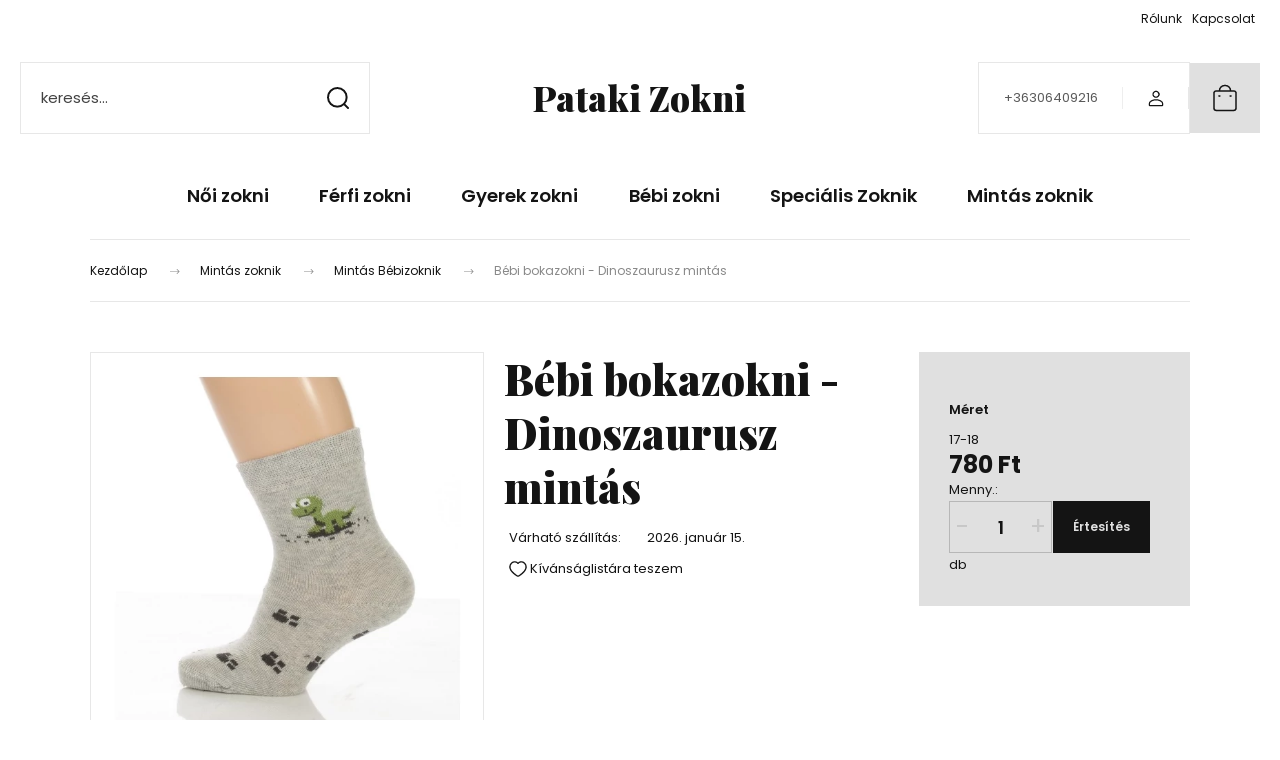

--- FILE ---
content_type: text/css; charset=utf-8
request_url: https://patakizokni.cdn.shoprenter.hu/catalog/view/theme/budapest_global/minified/template/assets/base.css?v=1750323653.1768397964.patakizokni
body_size: 11839
content:
/*!
 * Bootstrap Reboot v5.3.1 (https://getbootstrap.com/)
 * Copyright 2011-2023 The Bootstrap Authors
 * Licensed under MIT (https://github.com/twbs/bootstrap/blob/main/LICENSE)
 */:root{--bs-primary:var(--global-color);--border-color-on-body:rgba(var(--rgb-text-on-body-bg), 0.1);--bs-secondary:#91a4b6;--bs-success:#198754;--bs-warning:#ffc107;--bs-danger:#dc3545;--bs-info:#d1ecf1;--bs-primary-rgb:13,110,253;--bs-secondary-rgb:108,117,125;--bs-success-rgb:25,135,84;--bs-info-rgb:13,202,240;--bs-warning-rgb:255,193,7;--bs-danger-rgb:220,53,69;--bs-light-rgb:248,249,250;--bs-dark-rgb:33,37,41;--bs-white-rgb:255,255,255;--bs-black-rgb:0,0,0;--bs-font-monospace:SFMono-Regular,Menlo,Monaco,Consolas,"Liberation Mono","Courier New",monospace;--bs-body-text-align:left;--bs-body-font-size:0.8125rem;--bs-body-font-weight:400;--bs-body-line-height:1.8;--bs-body-color:var(--text-on-body-bg);--bs-body-color-rgb:var(--rgb-text-on-body-bg);--bs-secondary-bg:#e9ecef;--bs-secondary-bg-rgb:233,236,239;--bs-tertiary-bg:#f8f9fa;--bs-tertiary-bg-rgb:248,249,250;--bs-heading-color:inherit;--bs-link-decoration:underline;--bs-link-hover-color:rgba(var(--rgb-text-on-body-bg), 0.5);--bs-code-color:#d63384;--bs-highlight-bg:#fff3cd;--bs-border-width:1px;--bs-border-style:solid;--bs-border-color:var(--border-color-on-body);--bs-border-color-translucent:rgba(0, 0, 0, 0.175);--bs-form-valid-color:#198754;--bs-form-valid-border-color:#198754;--bs-form-invalid-color:#A84747;--bs-form-invalid-border-color:#dc3545;--float-label-height:56px;--input-feedback-size:32px;--float-label-addon-size:100px;--sr-text-color:#fff;--sr-text-hover-color:rgba(255, 255, 255, 0.9);--sr-transition:all 0.2s ease-in-out;--sr-bg-grey:#F1F1F4;--gutter:20px;--spacer:10px;--text-muted:rgba(var(--rgb-text-on-body-bg), 0.5);--secondary-font-family:'Playfair Display',serif;--bs-breakpoint-xs:0;--bs-breakpoint-sm:576px;--bs-breakpoint-md:768px;--bs-breakpoint-lg:992px;--bs-breakpoint-xl:1200px;--bs-breakpoint-xxl:1400px}@media (prefers-reduced-motion:no-preference){:root{scroll-behavior:smooth}}body{font-family:Poppins,sans-serif;margin:0;font-size:var(--bs-body-font-size);font-weight:var(--bs-body-font-weight);line-height:var(--bs-body-line-height);color:var(--text-on-body-bg);text-align:var(--bs-body-text-align);background-color:var(--bs-body-bg);-webkit-text-size-adjust:100%;-webkit-tap-highlight-color:transparent;position:relative}hr{margin:1rem 0;color:inherit;border:0;border-top:var(--bs-border-width) solid;opacity:.25}h1,h2:not(.product-parameter__featured-title),h3,h4,h5,h6{margin-top:0;margin-bottom:.5rem;font-weight:600;line-height:1.3;font-family:var(--secondary-font-family)}.h2,h2{font-size:clamp( 1.5625rem, calc(1rem + 2vw), 2.5rem)}.h3,h3{font-size:clamp( 1.5625rem, calc(1.3rem + .9333333333333335vw), 2rem)}.h4,h4{font-size:clamp( 1.125rem, calc(.8625rem + .9333333333333335vw), 1.5625rem)}.h5,h5{font-size:clamp( 1.125rem, calc(.975rem + .5333333333333333vw), 1.375rem)}.h6,h6{font-size:clamp( 1.125rem, calc(1.05rem + .26666666666666666vw), 1.25rem)}p{margin-top:0;margin-bottom:1rem}ol,ul{padding-left:2rem}.list-unstyled{padding:0;margin:0;list-style:none}.list-unstyled li{margin-left:0;list-style:none}dl,ol,ul{margin-top:0;margin-bottom:1rem}ol ol,ol ul,ul ol,ul ul{margin-bottom:0}dt{font-weight:700}dd{margin-bottom:.5rem;margin-left:0}blockquote{margin:0 0 1rem}b,strong{font-weight:bolder}small{font-size:.75rem}sub,sup{position:relative;font-size:.75em;line-height:0;vertical-align:baseline}sub{bottom:-.25em}sup{top:-.5em}a{text-decoration-thickness:1px;text-decoration-color:rgba(0,0,0,0);text-decoration-line:underline;color:var(--text-on-body-bg);text-decoration:underline 1px rgba(0,0,0,0);transition:text-decoration-color .4s;text-underline-offset:4px}a:not(.modules-all-link,.nav-link,.badgeitem,.social-link,.variable-link,.js-scroll-productreview,.splide__link):hover{text-decoration-color:var(--text-on-body-bg);text-decoration:underline 1px var(--text-on-body-bg)}a:not([href]):not([class]),a:not([href]):not([class]):hover{color:inherit;text-decoration:none}a:not([class]){text-decoration:underline}a:not([class]):hover{opacity:.8}figure{margin:0 0 1rem}img,svg{vertical-align:middle}table{caption-side:bottom;border-collapse:collapse}caption{padding-top:.5rem;padding-bottom:.5rem;text-align:left}th{text-align:inherit;text-align:-webkit-match-parent}tbody,td,tfoot,th,thead,tr{border-color:inherit;border-style:solid;border-width:0}label{display:inline-block}button{border-radius:0}button:focus:not(:focus-visible){outline:0}button,input,optgroup,select,textarea{margin:0;font-family:inherit;font-size:inherit;line-height:inherit}button,select{text-transform:none}[role=button]{cursor:pointer}select{word-wrap:normal}select:disabled{opacity:1}[list]:not([type=date]):not([type=datetime-local]):not([type=month]):not([type=week]):not([type=time])::-webkit-calendar-picker-indicator{display:none!important}[type=button],[type=reset],[type=submit],button{-webkit-appearance:button}[type=button]:not(:disabled),[type=reset]:not(:disabled),[type=submit]:not(:disabled),button:not(:disabled){cursor:pointer}::-moz-focus-inner{padding:0;border-style:none}textarea{resize:vertical}fieldset{min-width:0;padding:0;margin:0;border:0}legend{float:left;width:100%;padding:0;margin-bottom:.5rem;font-size:calc(1.275rem + .3vw);line-height:inherit}@media (min-width:1200px){legend{font-size:1.5rem}}legend+*{clear:left}iframe{border:0}summary{display:list-item;cursor:pointer}progress{vertical-align:baseline}[hidden]{display:none!important}.w-100{width:100%}.h-100{height:100%}.container,.container-fluid,.container-lg,.container-md,.container-sm,.container-wide,.container-xl,.container-xxl,.sr-container{--bs-gutter-x:1.5rem;--bs-gutter-y:0;width:100%;padding-right:var(--gutter);padding-left:var(--gutter);margin-right:auto;margin-left:auto}@media (min-width:576px){.container,.container-sm,.sr-container{max-width:540px}}@media (min-width:768px){.container,.container-md,.container-sm{max-width:720px}.container-small{max-width:620px}}@media (min-width:992px){.container,.container-lg,.container-md,.container-sm{max-width:960px}}@media (min-width:1200px){.container,.container-lg,.container-md,.container-sm,.container-xl{max-width:1140px}}@media (min-width:1400px){.container,.container-lg,.container-md,.container-sm,.container-xl,.container-xxl{max-width:calc(1300px + var(--gutter) * 2)}.container-wide{max-width:1800px}}.row{display:flex;flex-wrap:wrap;margin-top:0;margin-right:calc(-.5 * var(--gutter));margin-left:calc(-.5 * var(--gutter))}.row>*{box-sizing:border-box;flex-shrink:0;width:100%;max-width:100%;padding-right:calc(var(--gutter) * .5);padding-left:calc(var(--gutter) * .5);margin-top:0}.col{flex:1 0 0%}.col-auto{flex:0 0 auto;width:auto}.col-1{flex:0 0 auto;width:8.33333333%}.col-2{flex:0 0 auto;width:16.66666667%}.col-3{flex:0 0 auto;width:25%}.col-4{flex:0 0 auto;width:33.33333333%}.col-5{flex:0 0 auto;width:41.66666667%}.col-6{flex:0 0 auto;width:50%}.col-7{flex:0 0 auto;width:58.33333333%}.col-8{flex:0 0 auto;width:66.66666667%}.col-9{flex:0 0 auto;width:75%}.col-10{flex:0 0 auto;width:83.33333333%}.col-11{flex:0 0 auto;width:91.66666667%}.col-12{flex:0 0 auto;width:100%}@media (min-width:576px){.col-sm{flex:1 0 0%}.col-sm-auto{flex:0 0 auto;width:auto}.col-sm-1{flex:0 0 auto;width:8.33333333%}.col-sm-2{flex:0 0 auto;width:16.66666667%}.col-sm-3{flex:0 0 auto;width:25%}.col-sm-4{flex:0 0 auto;width:33.33333333%}.col-sm-5{flex:0 0 auto;width:41.66666667%}.col-sm-6{flex:0 0 auto;width:50%}.col-sm-7{flex:0 0 auto;width:58.33333333%}.col-sm-8{flex:0 0 auto;width:66.66666667%}.col-sm-9{flex:0 0 auto;width:75%}.col-sm-10{flex:0 0 auto;width:83.33333333%}.col-sm-11{flex:0 0 auto;width:91.66666667%}.col-sm-12{flex:0 0 auto;width:100%}}@media (min-width:768px){.col-md{flex:1 0 0%}.col-md-auto{flex:0 0 auto;width:auto}.col-md-1{flex:0 0 auto;width:8.33333333%}.col-md-2{flex:0 0 auto;width:16.66666667%}.col-md-3{flex:0 0 auto;width:25%}.col-md-4{flex:0 0 auto;width:33.33333333%}.col-md-5{flex:0 0 auto;width:41.66666667%}.col-md-6{flex:0 0 auto;width:50%}.col-md-7{flex:0 0 auto;width:58.33333333%}.col-md-8{flex:0 0 auto;width:66.66666667%}.col-md-9{flex:0 0 auto;width:75%}.col-md-10{flex:0 0 auto;width:83.33333333%}.col-md-11{flex:0 0 auto;width:91.66666667%}.col-md-12{flex:0 0 auto;width:100%}}@media (min-width:992px){.col-lg{flex:1 0 0%}.col-lg-auto{flex:0 0 auto;width:auto}.col-lg-1{flex:0 0 auto;width:8.33333333%}.col-lg-2{flex:0 0 auto;width:16.66666667%}.col-lg-3{flex:0 0 auto;width:25%}.col-lg-4{flex:0 0 auto;width:33.33333333%}.col-lg-5{flex:0 0 auto;width:41.66666667%}.col-lg-6{flex:0 0 auto;width:50%}.col-lg-7{flex:0 0 auto;width:58.33333333%}.col-lg-8{flex:0 0 auto;width:66.66666667%}.col-lg-9{flex:0 0 auto;width:75%}.col-lg-10{flex:0 0 auto;width:83.33333333%}.col-lg-11{flex:0 0 auto;width:91.66666667%}.col-lg-12{flex:0 0 auto;width:100%}}@media (min-width:1200px){.col-xl{flex:1 0 0%}.col-xl-auto{flex:0 0 auto;width:auto}.col-xl-1{flex:0 0 auto;width:8.33333333%}.col-xl-2{flex:0 0 auto;width:16.66666667%}.col-xl-3{flex:0 0 auto;width:25%}.col-xl-4{flex:0 0 auto;width:33.33333333%}.col-xl-5{flex:0 0 auto;width:41.66666667%}.col-xl-6{flex:0 0 auto;width:50%}.col-xl-7{flex:0 0 auto;width:58.33333333%}.col-xl-8{flex:0 0 auto;width:66.66666667%}.col-xl-9{flex:0 0 auto;width:75%}.col-xl-10{flex:0 0 auto;width:83.33333333%}.col-xl-11{flex:0 0 auto;width:91.66666667%}.col-xl-12{flex:0 0 auto;width:100%}}@media (min-width:1400px){.col-xxl{flex:1 0 0%}.col-xxl-auto{flex:0 0 auto;width:auto}.col-xxl-1{flex:0 0 auto;width:8.33333333%}.col-xxl-2{flex:0 0 auto;width:16.66666667%}.col-xxl-3{flex:0 0 auto;width:25%}.col-xxl-4{flex:0 0 auto;width:33.33333333%}.col-xxl-5{flex:0 0 auto;width:41.66666667%}.col-xxl-6{flex:0 0 auto;width:50%}.col-xxl-7{flex:0 0 auto;width:58.33333333%}.col-xxl-8{flex:0 0 auto;width:66.66666667%}.col-xxl-9{flex:0 0 auto;width:75%}.col-xxl-10{flex:0 0 auto;width:83.33333333%}.col-xxl-11{flex:0 0 auto;width:91.66666667%}.col-xxl-12{flex:0 0 auto;width:100%}}.d-inline{display:inline!important}.d-inline-block{display:inline-block!important}.d-block{display:block!important}.d-grid{display:grid!important}.d-inline-grid{display:inline-grid!important}.d-table{display:table!important}.d-flex{display:flex!important}.d-flex-center{display:flex!important;align-items:center!important;justify-content:center!important}.d-inline-flex{display:inline-flex!important}.d-none{display:none!important}.flex-row{flex-direction:row!important}.flex-column{flex-direction:column!important}.flex-wrap{flex-wrap:wrap!important}.flex-nowrap{flex-wrap:nowrap!important}.justify-content-start{justify-content:flex-start!important}.justify-content-end{justify-content:flex-end!important}.justify-content-center{justify-content:center!important}.justify-content-between{justify-content:space-between!important}.align-items-start{align-items:flex-start!important}.align-items-end{align-items:flex-end!important}.align-items-center{align-items:center!important}.align-self-start{align-self:flex-start!important}.align-self-end{align-self:flex-end!important}.align-self-center{align-self:center!important}@media (min-width:576px){.d-sm-inline{display:inline!important}.d-sm-inline-block{display:inline-block!important}.d-sm-block{display:block!important}.d-sm-grid{display:grid!important}.d-sm-inline-grid{display:inline-grid!important}.d-sm-table{display:table!important}.d-sm-table-row{display:table-row!important}.d-sm-table-cell{display:table-cell!important}.d-sm-flex{display:flex!important}.d-sm-inline-flex{display:inline-flex!important}.d-sm-none{display:none!important}.flex-sm-row{flex-direction:row!important}.flex-sm-column{flex-direction:column!important}.flex-sm-wrap{flex-wrap:wrap!important}.flex-sm-nowrap{flex-wrap:nowrap!important}.justify-content-sm-start{justify-content:flex-start!important}.justify-content-sm-end{justify-content:flex-end!important}.justify-content-sm-center{justify-content:center!important}.justify-content-sm-between{justify-content:space-between!important}.align-items-sm-start{align-items:flex-start!important}.align-items-sm-end{align-items:flex-end!important}.align-items-sm-center{align-items:center!important}.align-self-sm-start{align-self:flex-start!important}.align-self-sm-end{align-self:flex-end!important}.align-self-sm-center{align-self:center!important}}@media (min-width:768px){.d-md-inline{display:inline!important}.d-md-inline-block{display:inline-block!important}.d-md-block{display:block!important}.d-md-grid{display:grid!important}.d-md-inline-grid{display:inline-grid!important}.d-md-table{display:table!important}.d-md-table-row{display:table-row!important}.d-md-table-cell{display:table-cell!important}.d-md-flex{display:flex!important}.d-md-inline-flex{display:inline-flex!important}.d-md-none{display:none!important}.flex-md-row{flex-direction:row!important}.flex-md-column{flex-direction:column!important}.flex-md-wrap{flex-wrap:wrap!important}.flex-md-nowrap{flex-wrap:nowrap!important}.justify-content-md-start{justify-content:flex-start!important}.justify-content-md-end{justify-content:flex-end!important}.justify-content-md-center{justify-content:center!important}.justify-content-md-between{justify-content:space-between!important}.align-items-md-start{align-items:flex-start!important}.align-items-md-end{align-items:flex-end!important}.align-items-md-center{align-items:center!important}.align-self-md-start{align-self:flex-start!important}.align-self-md-end{align-self:flex-end!important}.align-self-md-center{align-self:center!important}}@media (min-width:992px){.d-lg-inline{display:inline!important}.d-lg-inline-block{display:inline-block!important}.d-lg-block{display:block!important}.d-lg-grid{display:grid!important}.d-lg-inline-grid{display:inline-grid!important}.d-lg-table{display:table!important}.d-lg-table-row{display:table-row!important}.d-lg-table-cell{display:table-cell!important}.d-lg-flex{display:flex!important}.d-lg-inline-flex{display:inline-flex!important}.d-lg-none{display:none!important}.flex-lg-row{flex-direction:row!important}.flex-lg-column{flex-direction:column!important}.flex-lg-wrap{flex-wrap:wrap!important}.flex-lg-nowrap{flex-wrap:nowrap!important}.justify-content-lg-start{justify-content:flex-start!important}.justify-content-lg-end{justify-content:flex-end!important}.justify-content-lg-center{justify-content:center!important}.justify-content-lg-between{justify-content:space-between!important}.align-items-lg-start{align-items:flex-start!important}.align-items-lg-end{align-items:flex-end!important}.align-items-lg-center{align-items:center!important}.align-self-lg-start{align-self:flex-start!important}.align-self-lg-end{align-self:flex-end!important}.align-self-lg-center{align-self:center!important}}@media (min-width:1200px){.d-xl-inline{display:inline!important}.d-xl-inline-block{display:inline-block!important}.d-xl-block{display:block!important}.d-xl-grid{display:grid!important}.d-xl-inline-grid{display:inline-grid!important}.d-xl-table{display:table!important}.d-xl-table-row{display:table-row!important}.d-xl-table-cell{display:table-cell!important}.d-xl-flex{display:flex!important}.d-xl-inline-flex{display:inline-flex!important}.d-xl-none{display:none!important}.flex-xl-row{flex-direction:row!important}.flex-xl-column{flex-direction:column!important}.flex-xl-wrap{flex-wrap:wrap!important}.flex-xl-nowrap{flex-wrap:nowrap!important}.justify-content-xl-start{justify-content:flex-start!important}.justify-content-xl-end{justify-content:flex-end!important}.justify-content-xl-center{justify-content:center!important}.justify-content-xl-between{justify-content:space-between!important}.align-items-xl-start{align-items:flex-start!important}.align-items-xl-end{align-items:flex-end!important}.align-items-xl-center{align-items:center!important}.align-self-xl-start{align-self:flex-start!important}.align-self-xl-end{align-self:flex-end!important}.align-self-xl-center{align-self:center!important}}@media (min-width:1400px){.d-xxl-inline{display:inline!important}.d-xxl-inline-block{display:inline-block!important}.d-xxl-block{display:block!important}.d-xxl-grid{display:grid!important}.d-xxl-inline-grid{display:inline-grid!important}.d-xxl-table{display:table!important}.d-xxl-table-row{display:table-row!important}.d-xxl-table-cell{display:table-cell!important}.d-xxl-flex{display:flex!important}.d-xxl-inline-flex{display:inline-flex!important}.d-xxl-none{display:none!important}.flex-xxl-row{flex-direction:row!important}.flex-xxl-column{flex-direction:column!important}.flex-xxl-wrap{flex-wrap:wrap!important}.flex-xxl-nowrap{flex-wrap:nowrap!important}.justify-content-xxl-start{justify-content:flex-start!important}.justify-content-xxl-end{justify-content:flex-end!important}.justify-content-xxl-center{justify-content:center!important}.justify-content-xxl-between{justify-content:space-between!important}.align-items-xxl-start{align-items:flex-start!important}.align-items-xxl-end{align-items:flex-end!important}.align-items-xxl-center{align-items:center!important}.align-self-xxl-start{align-self:flex-start!important}.align-self-xxl-end{align-self:flex-end!important}.align-self-xxl-center{align-self:center!important}}table{--bs-table-color-type:initial;--bs-table-bg-type:initial;--bs-table-color-state:initial;--bs-table-bg-state:initial;--bs-table-color:var(--bs-body-color);--bs-table-bg:var(--bs-body-bg);--bs-table-border-color:var(--bs-border-color);--bs-table-accent-bg:transparent;--bs-table-striped-color:var(--bs-body-color);--bs-table-striped-bg:rgba(0, 0, 0, 0.05);--bs-table-active-color:var(--bs-body-color);--bs-table-active-bg:rgba(0, 0, 0, 0.1);--bs-table-hover-color:var(--bs-body-color);--bs-table-hover-bg:rgba(0, 0, 0, 0.075);width:100%;margin-bottom:1rem;vertical-align:top;border-color:var(--bs-table-border-color)}.table>:not(caption)>*>*{padding:.3rem;box-shadow:inset 0 0 0 9999px var(--bs-table-bg-state,var(--bs-table-bg-type,var(--bs-table-accent-bg)))}.table>tbody{vertical-align:inherit}.table>thead{vertical-align:bottom}.table-group-divider{border-top:calc(var(--bs-border-width) * 2) solid currentcolor}.caption-top{caption-side:top}.table-sm>:not(caption)>*>*{padding:.25rem .25rem}.table-bordered>:not(caption)>*{border-width:var(--bs-border-width) 0}.table-bordered>:not(caption)>*>*{border-width:0 var(--bs-border-width)}.table-borderless>:not(caption)>*>*{border-bottom-width:0}.table-borderless>:not(:first-child){border-top-width:0}.table-striped>tbody>tr:nth-of-type(odd)>*{--bs-table-color-type:var(--bs-table-striped-color);--bs-table-bg-type:var(--bs-table-striped-bg)}.table-striped-columns>:not(caption)>tr>:nth-child(2n){--bs-table-color-type:var(--bs-table-striped-color);--bs-table-bg-type:var(--bs-table-striped-bg)}.table-active{--bs-table-color-state:var(--bs-table-active-color);--bs-table-bg-state:var(--bs-table-active-bg)}.table-hover>tbody>tr:hover>*{--bs-table-color-state:var(--bs-table-hover-color);--bs-table-bg-state:var(--bs-table-hover-bg)}.table-responsive{overflow-x:auto;-webkit-overflow-scrolling:touch}@media (max-width:575.98px){.table-responsive-sm{overflow-x:auto;-webkit-overflow-scrolling:touch}}@media (max-width:767.98px){.table-responsive-md{overflow-x:auto;-webkit-overflow-scrolling:touch}}@media (max-width:991.98px){.table-responsive-lg{overflow-x:auto;-webkit-overflow-scrolling:touch}}@media (max-width:1199.98px){.table-responsive-xl{overflow-x:auto;-webkit-overflow-scrolling:touch}}@media (max-width:1399.98px){.table-responsive-xxl{overflow-x:auto;-webkit-overflow-scrolling:touch}}.form-label{margin-bottom:.5rem;line-height:1}.col-form-label{padding-top:calc(.375rem + var(--bs-border-width));padding-bottom:calc(.375rem + var(--bs-border-width));margin-bottom:0;font-size:inherit;line-height:1.5}.col-form-label-lg{padding-top:calc(.5rem + var(--bs-border-width));padding-bottom:calc(.5rem + var(--bs-border-width));font-size:1.25rem}.col-form-label-sm{padding-top:calc(.25rem + var(--bs-border-width));padding-bottom:calc(.25rem + var(--bs-border-width));font-size:.875rem}.form-text{margin-top:.25rem;font-size:.875em}.form-control{display:block;width:100%;padding:.375rem .75rem;font-size:.8125rem;line-height:1.5;color:var(--context-color,var(--text-on-body-bg));-webkit-appearance:none;-moz-appearance:none;appearance:none;background-color:var(--inputs-bg,transparent);background-clip:padding-box;border:var(--bs-border-width) solid var(--context-color,var(--bs-border-color));border-radius:var(--corner_10);transition:border-color .15s ease-in-out,box-shadow .15s ease-in-out}@media (prefers-reduced-motion:reduce){.form-control{transition:none}}.form-control[type=file]{overflow:hidden}.form-control[type=file]:not(:disabled):not([readonly]){cursor:pointer}.form-control:focus-visible{color:var(--context-color,var(--text-on-body-bg));outline:0;opacity:.9;background-color:var(--border-color-on-body)}.form-control::-moz-placeholder{color:var(--context-color,var(--text-on-body-bg));opacity:.8}.form-control::placeholder{color:var(--context-color,var(--text-on-body-bg));opacity:.8}.form-control:disabled{background-color:var(--bs-secondary-bg);opacity:1}.form-control-sm{min-height:calc(1.5em + .5rem + calc(var(--bs-border-width) * 2));padding:.25rem .5rem;font-size:.875rem}.form-control-lg{min-height:calc(1.5em + 1rem + calc(var(--bs-border-width) * 2));padding:.5rem 1rem;font-size:1.25rem}textarea.form-control{min-height:calc(1.5em + .75rem + calc(var(--bs-border-width) * 2))}textarea.form-control-sm{min-height:calc(1.5em + .5rem + calc(var(--bs-border-width) * 2))}textarea.form-control-lg{min-height:calc(1.5em + 1rem + calc(var(--bs-border-width) * 2))}.form-control-color{width:3rem;height:calc(1.5em + .75rem + calc(var(--bs-border-width) * 2));padding:.375rem}.form-control-color:not(:disabled):not([readonly]){cursor:pointer}.form-control-color::-moz-color-swatch{border:0!important}.form-control-color::-webkit-color-swatch{border:0!important}.form-control-color.form-control-sm{height:calc(1.5em + .5rem + calc(var(--bs-border-width) * 2))}.form-control-color.form-control-lg{height:calc(1.5em + 1rem + calc(var(--bs-border-width) * 2))}.form-select,.input-select{--bs-form-select-bg-img:var(--local-select-bg-img, var(--select-arrow-on-body-bg));display:block;width:100%;padding:.375rem 1.5rem .375rem .75rem;font-size:.8125rem;color:var(--context-color,var(--text-on-body-bg));-webkit-appearance:none;-moz-appearance:none;appearance:none;background-color:var(--inputs-bg,var(--bs-body-bg));background-image:var(--bs-form-select-bg-img);background-repeat:no-repeat;background-position:right .25rem center;background-size:16px 12px;border:var(--bs-border-width) solid var(--context-color,var(--bs-border-color));border-radius:var(--corner_10);transition:border-color .15s ease-in-out,box-shadow .15s ease-in-out}.form-select option,.input-select option{background-color:var(--inputs-bg,var(--bs-body-bg))}@media (prefers-reduced-motion:reduce){.form-select{transition:none}}.form-select:focus-visible{outline:0;opacity:.9;background-color:var(--border-color-on-body)}.form-select[multiple],.form-select[size]:not([size="1"]){padding-right:.75rem;background-image:none}.form-select:disabled{background-color:var(--bs-secondary-bg)}.form-select:-moz-focusring{color:transparent;text-shadow:0 0 0 var(--bs-body-color)}.form-select-sm{padding-top:.25rem;padding-bottom:.25rem;padding-left:.5rem;font-size:.875rem}.form-select-lg{padding-top:.5rem;padding-bottom:.5rem;padding-left:1.25rem;font-size:1.25rem}.form-check{display:block;min-height:1.5rem;padding-left:2rem;margin-bottom:.125rem}.form-check .form-check-input{float:left;margin-left:-2rem}.form-check-reverse{padding-right:1.5em;padding-left:0;text-align:right}.form-check-reverse .form-check-input{float:right;margin-right:-1.5em;margin-left:0}.form-check-input{--bs-form-check-bg:var(--bs-body-bg);width:1.25rem;min-width:1.25rem;height:1.25rem;margin-top:.25em;vertical-align:top;-webkit-appearance:none;-moz-appearance:none;appearance:none;background-color:transparent;background-image:var(--bs-form-check-bg-image);background-repeat:no-repeat;background-position:center;background-size:contain;border:var(--bs-border-width) solid var(--context-color,var(--bs-border-color));-webkit-print-color-adjust:exact;color-adjust:exact;print-color-adjust:exact}.form-check-input[type=checkbox]{border-radius:calc(var(--corner_10)/ 2)}.form-check-input[type=radio]{border-radius:50%}.form-check-input:active{filter:brightness(90%)}.form-check-input:focus-visible{outline:0;background-color:var(--border-color-on-body)}.form-check-input:checked{border-color:var(--context-color,var(--bs-border-color))}.form-check-input:checked[type=checkbox]{--bs-form-check-bg-image:var(--tick-on-body-bg)}.form-check-input:checked[type=radio]{--bs-form-check-bg-image:var(--radio-on-body-bg)}.form-check-input[type=checkbox]:indeterminate{background-color:#0d6efd;border-color:#0d6efd;--bs-form-check-bg-image:url("data:image/svg+xml,%3csvg xmlns='http://www.w3.org/2000/svg' viewBox='0 0 20 20'%3e%3cpath fill='none' stroke='%23fff' stroke-linecap='round' stroke-linejoin='round' stroke-width='3' d='M6 10h8'/%3e%3c/svg%3e")}.form-check-input:disabled{pointer-events:none;filter:none;opacity:.5}.form-check-input:disabled~.form-check-label,.form-check-input[disabled]~.form-check-label{cursor:default;opacity:.5}.form-check-inline{display:inline-block;margin-right:1rem}.btn-check{position:absolute;clip:rect(0,0,0,0);pointer-events:none}.btn-check:disabled+.btn,.btn-check[disabled]+.btn{pointer-events:none;filter:none;opacity:.65}.form-floating{position:relative}.form-floating>.form-control,.form-floating>.form-control-plaintext,.form-floating>.form-select{height:calc(3.5rem + calc(var(--bs-border-width) * 2));min-height:calc(3.5rem + calc(var(--bs-border-width) * 2));line-height:1.25}.form-floating>label{position:absolute;top:0;left:0;z-index:2;height:100%;padding:1rem .75rem;overflow:hidden;text-align:start;text-overflow:ellipsis;white-space:nowrap;pointer-events:none;border:var(--bs-border-width) solid transparent;transform-origin:0 0;transition:opacity .1s ease-in-out,transform .1s ease-in-out}@media (prefers-reduced-motion:reduce){.form-floating>label{transition:none}}.form-floating>.form-control,.form-floating>.form-control-plaintext{padding:1rem .75rem}.form-floating>.form-control-plaintext::-moz-placeholder,.form-floating>.form-control::-moz-placeholder{color:transparent}.form-floating>.form-control-plaintext::placeholder,.form-floating>.form-control::placeholder{color:transparent}.form-floating>.form-control-plaintext:not(:-moz-placeholder-shown),.form-floating>.form-control:not(:-moz-placeholder-shown){padding-top:1.625rem;padding-bottom:.625rem}.form-floating>.form-control-plaintext:focus,.form-floating>.form-control-plaintext:not(:placeholder-shown),.form-floating>.form-control:focus,.form-floating>.form-control:not(:placeholder-shown){padding-top:1.625rem;padding-bottom:.625rem}.form-floating>.form-control-plaintext:-webkit-autofill,.form-floating>.form-control:-webkit-autofill{padding-top:1.625rem;padding-bottom:.625rem}.form-floating>.form-select{padding-top:1.625rem;padding-bottom:.625rem}.form-floating>.form-control:not(:-moz-placeholder-shown)~label{color:rgba(var(--bs-body-color-rgb),.65);transform:scale(.85) translateY(-.5rem) translateX(.15rem)}.form-floating>.form-control-plaintext~label,.form-floating>.form-control:focus~label,.form-floating>.form-control:not(:placeholder-shown)~label,.form-floating>.form-select~label{color:rgba(var(--bs-body-color-rgb),.65);transform:scale(.85) translateY(-.5rem) translateX(.15rem)}.form-floating>.form-control:not(:-moz-placeholder-shown)~label::after{position:absolute;inset:1rem 0.375rem;z-index:-1;height:1.5em;content:"";background-color:var(--bs-body-bg)}.form-floating>.form-control-plaintext~label::after,.form-floating>.form-control:focus~label::after,.form-floating>.form-control:not(:placeholder-shown)~label::after,.form-floating>.form-select~label::after{position:absolute;inset:1rem 0.375rem;z-index:-1;height:1.5em;content:"";background-color:var(--bs-body-bg)}.form-floating>.form-control:-webkit-autofill~label{color:rgba(var(--bs-body-color-rgb),.65);transform:scale(.85) translateY(-.5rem) translateX(.15rem)}.form-floating>.form-control-plaintext~label{border-width:var(--bs-border-width) 0}.form-floating>.form-control:disabled~label,.form-floating>:disabled~label{color:#6c757d}.form-floating>.form-control:disabled~label::after,.form-floating>:disabled~label::after{background-color:var(--bs-secondary-bg)}.input-group{position:relative;display:flex;flex-wrap:wrap;align-items:stretch;width:100%}.input-group>.form-control,.input-group>.form-floating,.input-group>.form-select{position:relative;flex:1 1 auto;width:1%;min-width:0}.input-group>.form-control:focus,.input-group>.form-floating:focus-within,.input-group>.form-select:focus{z-index:5}.input-group .btn{position:relative}.search-module__input:focus~.search-button-append .btn{z-index:5}.input-group .btn:focus{z-index:5}.input-group-text{display:flex;align-items:center;padding:.375rem .75rem;font-size:1rem;font-weight:400;line-height:1.5;color:var(--bs-body-color);text-align:center;white-space:nowrap;background-color:var(--bs-tertiary-bg);border:var(--bs-border-width) solid var(--bs-border-color)}.input-group-lg>.btn,.input-group-lg>.form-control,.input-group-lg>.form-select,.input-group-lg>.input-group-text{padding:.5rem 1rem;font-size:1.25rem}.input-group-sm>.btn,.input-group-sm>.form-control,.input-group-sm>.form-select,.input-group-sm>.input-group-text{padding:.25rem .5rem;font-size:.875rem}.input-group-lg>.form-select,.input-group-sm>.form-select{padding-right:3rem}.input-group:not(.has-validation)>.dropdown-toggle:nth-last-child(n+3),.input-group:not(.has-validation)>.form-floating:not(:last-child)>.form-control,.input-group:not(.has-validation)>.form-floating:not(:last-child)>.form-select,.input-group:not(.has-validation)>:not(:last-child):not(.dropdown-toggle):not(.dropdown-menu):not(.form-floating):not(.search-module__input){border-top-right-radius:0;border-bottom-right-radius:0}.input-group.has-validation>.dropdown-toggle:nth-last-child(n+4),.input-group.has-validation>.form-floating:nth-last-child(n+3)>.form-control,.input-group.has-validation>.form-floating:nth-last-child(n+3)>.form-select,.input-group.has-validation>:nth-last-child(n+3):not(.dropdown-toggle):not(.dropdown-menu):not(.form-floating){border-top-right-radius:0;border-bottom-right-radius:0}.input-group>:not(:first-child):not(.dropdown-menu):not(.valid-tooltip):not(.valid-feedback):not(.invalid-feedback){margin-left:calc(var(--bs-border-width) * -1);border-top-left-radius:0;border-bottom-left-radius:0}.input-group>.form-floating:not(:first-child)>.form-control,.input-group>.form-floating:not(:first-child)>.form-select{border-top-left-radius:0;border-bottom-left-radius:0}.valid-feedback{display:none;width:100%;margin-top:.25rem;font-size:.875em;color:var(--bs-form-valid-color)}.valid-tooltip{position:absolute;top:100%;z-index:5;display:none;max-width:100%;padding:.25rem .5rem;margin-top:.1rem;font-size:.875rem;color:#fff;background-color:var(--bs-success)}.is-valid~.valid-feedback,.is-valid~.valid-tooltip,.was-validated :valid~.valid-feedback,.was-validated :valid~.valid-tooltip{display:block}.form-control.is-valid,.was-validated .form-control:valid{padding-right:calc(1.5em + .75rem);background-image:url("data:image/svg+xml,%3Csvg xmlns='http://www.w3.org/2000/svg' width='24' height='24' fill='none' viewBox='0 0 24 24'%3E%3Cpath fill='%23FDFDFD' d='M0 3a3 3 0 0 1 3-3h21v24H3a3 3 0 0 1-3-3V3Z'/%3E%3Cpath stroke='%23379E6D' stroke-linecap='round' stroke-linejoin='round' stroke-width='1.5' d='M12 5.23v0a6.77 6.77 0 0 1 6.771 6.771v0A6.77 6.77 0 0 1 12 18.773v0a6.77 6.77 0 0 1-6.771-6.771v0A6.77 6.77 0 0 1 12 5.23Z' clip-rule='evenodd'/%3E%3Cpath stroke='%23379E6D' stroke-linecap='round' stroke-linejoin='round' stroke-width='1.5' d='m14.818 10-4 4L9 12.182'/%3E%3C/svg%3E");background-repeat:no-repeat;background-position:right center;background-size:calc(.75em + .375rem) calc(.75em + .375rem)}.form-control.is-valid:focus,.was-validated .form-control:valid:focus{border-color:var(--bs-form-valid-border-color);box-shadow:0 0 0 .25rem rgba(var(--bs-success-rgb),.25)}.was-validated textarea.form-control:valid,textarea.form-control.is-valid{padding-right:calc(1.5em + .75rem);background-position:top calc(.375em + .1875rem) right calc(.375em + .1875rem)}.form-select.is-valid,.was-validated .form-select:valid{border-color:var(--bs-form-valid-border-color)}.form-select.is-valid:not([multiple]):not([size]),.form-select.is-valid:not([multiple])[size="1"],.was-validated .form-select:valid:not([multiple]):not([size]),.was-validated .form-select:valid:not([multiple])[size="1"]{--bs-form-select-bg-icon:url("data:image/svg+xml,%3csvg xmlns='http://www.w3.org/2000/svg' viewBox='0 0 8 8'%3e%3cpath fill='%23198754' d='M2.3 6.73.6 4.53c-.4-1.04.46-1.4 1.1-.8l1.1 1.4 3.4-3.8c.6-.63 1.6-.27 1.2.7l-4 4.6c-.43.5-.8.4-1.1.1z'/%3e%3c/svg%3e");padding-right:4.125rem;background-position:right .75rem center,center right 2.25rem;background-size:16px 12px,calc(.75em + .375rem) calc(.75em + .375rem)}.form-select.is-valid:focus,.was-validated .form-select:valid:focus{border-color:var(--bs-form-valid-border-color);box-shadow:0 0 0 .25rem rgba(var(--bs-success-rgb),.25)}.form-control-color.is-valid,.was-validated .form-control-color:valid{width:calc(3rem + calc(1.5em + .75rem))}.form-check-input.is-valid:checked,.was-validated .form-check-input:valid:checked{background-color:var(--bs-form-valid-color)}.form-check-input.is-valid:focus,.was-validated .form-check-input:valid:focus{box-shadow:0 0 0 .25rem rgba(var(--bs-success-rgb),.25)}.form-check-inline .form-check-input~.valid-feedback{margin-left:.5em}.input-group>.form-control:not(:focus).is-valid,.input-group>.form-floating:not(:focus-within).is-valid,.input-group>.form-select:not(:focus).is-valid,.was-validated .input-group>.form-control:not(:focus):valid,.was-validated .input-group>.form-floating:not(:focus-within):valid,.was-validated .input-group>.form-select:not(:focus):valid{z-index:3}.error-list,span.required,span.required-mark{width:100%;margin-top:.25rem;font-size:.875em;color:var(--bs-form-invalid-color)}.invalid-feedback{display:none}.invalid-feedback{display:none;width:fit-content;margin-top:.25rem;font-size:.75rem;color:var(--bs-form-invalid-color);padding:0 .5rem;border-radius:.1875rem;background-color:#fff;line-height:150%}.is-invalid~.invalid-feedback,.was-validated :invalid~.invalid-feedback{display:block}.form-control.is-invalid,.was-validated .form-control:invalid{padding-right:calc(1.5em + .75rem);background-image:url("data:image/svg+xml,%3Csvg width='24' height='24' viewBox='0 0 24 24' fill='none' xmlns='http://www.w3.org/2000/svg'%3E%3Cpath d='M0 3C0 1.34315 1.34315 0 3 0H24V24H3C1.34315 24 0 22.6569 0 21V3Z' fill='%23FDFDFD'/%3E%3Cpath fill-rule='evenodd' clip-rule='evenodd' d='M12 5.23047V5.23047C15.74 5.23047 18.771 8.26147 18.771 12.0015V12.0015C18.771 15.7415 15.74 18.7725 12 18.7725V18.7725C8.26 18.7725 5.229 15.7415 5.229 12.0015V12.0015C5.229 8.26147 8.26 5.23047 12 5.23047Z' stroke='%23A84747' stroke-width='1.5' stroke-linecap='round' stroke-linejoin='round'/%3E%3Cpath d='M12 12.3782V8.61719' stroke='%23A84747' stroke-width='1.5' stroke-linecap='round' stroke-linejoin='round'/%3E%3Cpath d='M11.999 15.0492C11.916 15.0492 11.849 15.1162 11.85 15.1992C11.85 15.2822 11.917 15.3492 12 15.3492C12.083 15.3492 12.15 15.2822 12.15 15.1992C12.15 15.1172 12.083 15.0492 11.999 15.0492' stroke='%23A84747' stroke-width='1.5' stroke-linecap='round' stroke-linejoin='round'/%3E%3C/svg%3E%0A");background-repeat:no-repeat;background-position:right center;background-size:calc(.75em + .375rem) calc(.75em + .375rem)}.was-validated textarea.form-control:invalid,textarea.form-control.is-invalid{padding-right:calc(1.5em + .75rem);background-position:top calc(.375em + .1875rem) right calc(.375em + .1875rem)}.form-select.is-invalid,.was-validated .form-select:invalid{border-color:var(--bs-form-invalid-border-color)}.form-select.is-invalid:not([multiple]):not([size]),.form-select.is-invalid:not([multiple])[size="1"],.was-validated .form-select:invalid:not([multiple]):not([size]),.was-validated .form-select:invalid:not([multiple])[size="1"]{--bs-form-select-bg-icon:url("data:image/svg+xml,%3csvg xmlns='http://www.w3.org/2000/svg' viewBox='0 0 12 12' width='12' height='12' fill='none' stroke='%23dc3545'%3e%3ccircle cx='6' cy='6' r='4.5'/%3e%3cpath stroke-linejoin='round' d='M5.8 3.6h.4L6 6.5z'/%3e%3ccircle cx='6' cy='8.2' r='.6' fill='%23dc3545' stroke='none'/%3e%3c/svg%3e");padding-right:4.125rem;background-position:right .75rem center,center right 2.25rem;background-size:16px 12px,calc(.75em + .375rem) calc(.75em + .375rem)}.form-select.is-invalid:focus,.was-validated .form-select:invalid:focus{border-color:var(--bs-form-invalid-border-color);box-shadow:0 0 0 .25rem rgba(var(--bs-danger-rgb),.25)}.form-control-color.is-invalid,.was-validated .form-control-color:invalid{width:calc(3rem + calc(1.5em + .75rem))}.form-check-input.is-invalid:checked,.was-validated .form-check-input:invalid:checked{background-color:var(--bs-form-invalid-color)}.form-check-input.is-invalid:focus,.was-validated .form-check-input:invalid:focus{box-shadow:0 0 0 .25rem rgba(var(--bs-danger-rgb),.25)}.form-check-inline .form-check-input~.invalid-feedback{margin-left:.5em}.input-group>.form-control:not(:focus).is-invalid,.input-group>.form-floating:not(:focus-within).is-invalid,.input-group>.form-select:not(:focus).is-invalid,.was-validated .input-group>.form-control:not(:focus):invalid,.was-validated .input-group>.form-floating:not(:focus-within):invalid,.was-validated .input-group>.form-select:not(:focus):invalid{z-index:4}.card{position:relative;display:flex;flex-direction:column;min-width:0;word-wrap:break-word;background-clip:border-box;height:100%}.card__body{flex:1 1 auto;min-height:1px;padding:0}.img-fluid{max-width:100%;height:auto}.btn{--bs-btn-padding-x:1.25rem;--bs-btn-padding-y:0.63rem;--bs-btn-font-size:0.75rem;--bs-btn-font-weight:600;--bs-btn-line-height:1.5;--bs-btn-color:var(--text-on-body-bg);--bs-btn-bg:transparent;--bs-btn-border-width:var(--bs-border-width);--bs-btn-border-color:transparent;--bs-btn-hover-border-color:transparent;--bs-btn-box-shadow:inset 0 1px 0 rgba(255, 255, 255, 0.15),0 1px 1px rgba(0, 0, 0, 0.075);--bs-btn-disabled-opacity:0.65;--bs-btn-focus-box-shadow:0 0 0 0.25rem rgba(var(--bs-btn-focus-shadow-rgb), .5);display:inline-block;padding:var(--bs-btn-padding-y) var(--bs-btn-padding-x);font-size:var(--bs-btn-font-size);font-weight:var(--bs-btn-font-weight);line-height:var(--bs-btn-line-height);color:var(--bs-btn-color);text-align:center;text-decoration:none;vertical-align:middle;cursor:pointer;-webkit-user-select:none;-moz-user-select:none;user-select:none;border:var(--bs-btn-border-width) solid var(--bs-btn-border-color);border-radius:var(--corner_10);background-color:var(--bs-btn-bg);text-decoration:underline transparent;transition:color .15s ease-in-out,background-color .15s ease-in-out,border-color .15s ease-in-out,box-shadow .15s ease-in-out,text-decoration .2s ease;text-underline-offset:4px}@media (prefers-reduced-motion:reduce){.btn{transition:none}}.btn:not(.modules-all-link,.js-input-spinner-btn):hover{text-decoration-color:var(--text-on-body-bg);opacity:.8}.btn-check+.btn:hover{color:var(--bs-btn-color);background-color:var(--bs-btn-bg);border-color:var(--bs-btn-border-color)}.btn:focus-visible{border:0;outline:0;opacity:.9}.btn-check:focus-visible+.btn{border-color:var(--bs-btn-hover-border-color);outline:0;box-shadow:var(--bs-btn-focus-box-shadow)}.btn-check:checked+.btn,.btn.active,.btn.show,.btn:not(.js-input-spinner-btn,.modules-all-link):first-child:active,:not(.btn-check)+.btn:not(.js-input-spinner-btn):active{text-decoration:underline 1px var(--text-on-body-bg)}.btn-check:checked+.btn:focus-visible,.btn.active:focus-visible,.btn.show:focus-visible,.btn:first-child:active:focus-visible,:not(.btn-check)+.btn:active:focus-visible{box-shadow:var(--bs-btn-focus-box-shadow)}.btn.disabled,.btn:disabled,fieldset:disabled .btn{color:var(--bs-btn-disabled-color);pointer-events:none;background-color:var(--bs-btn-disabled-bg);border-color:var(--bs-btn-disabled-border-color);opacity:var(--bs-btn-disabled-opacity)}.btn-primary{--bs-btn-color:var(--text-on-primary);--bs-btn-bg:var(--bs-primary);--bs-btn-border-color:var(--bs-primary);--bs-btn-hover-color:#fff;--bs-btn-hover-bg:#0b5ed7;--bs-btn-hover-border-color:#0a58ca;--bs-btn-focus-shadow-rgb:49,132,253;--bs-btn-active-color:#fff;--bs-btn-active-bg:#0a58ca;--bs-btn-active-border-color:#0a53be;--bs-btn-active-shadow:inset 0 3px 5px rgba(0, 0, 0, 0.125);--bs-btn-disabled-color:#fff;--bs-btn-disabled-bg:#ddd;--bs-btn-disabled-border-color:#ddd}.btn-primary-inverse{--bs-btn-color:var(--bs-primary);--bs-btn-bg:var(--text-on-primary)}.btn.btn-primary:hover{text-decoration-color:var(--text-on-primary)}.btn.btn-primary-inverse:hover{text-decoration:underline 1px var(--bs-primary)}.btn-secondary{--bs-btn-color:var(--text-on-body-bg);--bs-btn-bg:transparent;--bs-btn-border-color:var(--text-on-body-bg);--bs-btn-hover-color:#fff;--bs-btn-hover-bg:#5c636a;--bs-btn-hover-border-color:#565e64;--bs-btn-focus-shadow-rgb:130,138,145;--bs-btn-active-color:#fff;--bs-btn-active-bg:#565e64;--bs-btn-active-border-color:#51585e;--bs-btn-active-shadow:inset 0 3px 5px rgba(0, 0, 0, 0.125);--bs-btn-disabled-color:#fff;--bs-btn-disabled-bg:#6c757d;--bs-btn-disabled-border-color:#6c757d}.btn-secondary-inverse{--bs-btn-color:var(--bs-body-bg);--bs-btn-bg:var(--text-on-body-bg)}.btn.btn-secondary-inverse:hover{text-decoration:underline 1px var(--bs-body-bg)}.btn-danger{--bs-btn-color:#fff;--bs-btn-bg:#dc3545;--bs-btn-border-color:#dc3545;--bs-btn-hover-color:#fff;--bs-btn-hover-bg:#bb2d3b;--bs-btn-hover-border-color:#b02a37;--bs-btn-focus-shadow-rgb:225,83,97;--bs-btn-active-color:#fff;--bs-btn-active-bg:#b02a37;--bs-btn-active-border-color:#a52834;--bs-btn-active-shadow:inset 0 3px 5px rgba(0, 0, 0, 0.125);--bs-btn-disabled-color:#fff;--bs-btn-disabled-bg:#dc3545;--bs-btn-disabled-border-color:#dc3545}.btn-link{--bs-btn-font-weight:400;--bs-btn-bg:transparent;--bs-btn-border-color:transparent;--bs-btn-hover-color:var(--bs-link-hover-color);--bs-btn-hover-border-color:transparent;--bs-btn-active-color:var(--bs-link-hover-color);--bs-btn-active-border-color:transparent;--bs-btn-disabled-color:#6c757d;--bs-btn-disabled-border-color:transparent;--bs-btn-box-shadow:0 0 0 #000;--bs-btn-focus-shadow-rgb:49,132,253;text-decoration:underline}.btn-link:focus-visible{color:var(--bs-btn-color)}.btn-link:hover{text-decoration-color:var(--text-on-body-bg)}.btn-lg{--bs-btn-padding-y:0.75rem;--bs-btn-padding-x:1.5625rem;--bs-btn-font-size:0.875rem}.btn-sm{--bs-btn-padding-y:0.25rem;--bs-btn-padding-x:0.5rem;--bs-btn-font-size:0.6875rem}.fade{transition:opacity .15s linear}@media (prefers-reduced-motion:reduce){.fade{transition:none}}.fade:not(.show){opacity:0}.collapse:not(.show){display:none}.collapsing{height:0;overflow:hidden;transition:height .35s ease}.position-static{position:static!important}.position-relative{position:relative!important}.position-absolute{position:absolute!important}.position-fixed{position:fixed!important}.position-sticky{position:-webkit-sticky!important;position:sticky!important}.text-start{text-align:left!important}.text-end{text-align:right!important}.text-center{text-align:center!important}.text-primary{--bs-text-opacity:1;color:rgba(var(--bs-primary-rgb),var(--bs-text-opacity))!important}.text-secondary{--bs-text-opacity:1;color:rgba(var(--bs-secondary-rgb),var(--bs-text-opacity))!important}.text-danger{--bs-text-opacity:1;color:rgba(var(--bs-danger-rgb),var(--bs-text-opacity))!important}.text-light{--bs-text-opacity:1;color:rgba(var(--bs-light-rgb),var(--bs-text-opacity))!important}.text-dark{--bs-text-opacity:1;color:rgba(var(--bs-dark-rgb),var(--bs-text-opacity))!important}.text-black{--bs-text-opacity:1;color:rgba(var(--bs-black-rgb),var(--bs-text-opacity))!important}.text-white{--bs-text-opacity:1;color:rgba(var(--bs-white-rgb),var(--bs-text-opacity))!important}.text-body{--bs-text-opacity:1;color:rgba(var(--bs-body-color-rgb),var(--bs-text-opacity))!important}.text-muted{color:var(--text-muted)}.stretched-link::after{position:absolute;top:0;right:0;bottom:0;left:0;z-index:1;content:"";width:100%;height:100%}.sr-float-label{position:relative}.sr-float-label .sr-control-label{z-index:3;position:absolute;height:0;width:auto;top:15px;left:21px;margin:0;font-size:var(--bs-body-font-size);font-weight:var(--bs-body-font-weight);color:var(--bs-dark-rgb);pointer-events:none;transform:translate3d(0,0,0);transition:all .2s ease-in-out}.sr-float-label .sr-form-control{height:var(--float-label-height)}.sr-float-label .sr-form-control:focus,.sr-float-label .sr-form-control:valid{padding:20px 8px 5px 20px;font-style:normal}.sr-float-label.has-value .sr-form-control:disabled{padding:20px 8px 5px 20px;font-style:normal}.sr-float-label .sr-form-control:focus+.sr-control-label,.sr-float-label .sr-form-control:valid+.sr-control-label,.sr-float-label.has-value .sr-control-label,.sr-float-label.has-value .sr-form-control+.sr-control-label{color:var(--bs-border-color);font-size:12px;transform:translate3d(0,-10px,0)}.sr-input-group{position:relative;display:flex;width:100%}.sr-input-group .sr-form-control{display:flex;align-items:center;position:relative;z-index:2;flex:1 1 auto;width:1%;margin-bottom:0;border-right:0}.sr-input-group-addon{display:flex;align-items:center;z-index:3;white-space:nowrap;padding:10px 21px;margin-bottom:0;font-size:var(--bs-body-font-size);color:var(--bs-body-color);text-align:center;background-color:var(--bs-body-bg);border:var(--bs-border-width) solid var(--bs-border-color);transition:border-color .15s ease-in-out,box-shadow .15s ease-in-out}.sr-input-group-addon~.sr-form-control-feedback,.sr-input-group-addon~.sr-form-control-ok{right:70px}.sr-input-group-addon-checked{color:var(--bs-primary)}.sr-input-group-addon-right{border-width:var(--bs-border-width) var(--bs-border-width) var(--bs-border-width) 0;cursor:pointer}.sr-form-control-feedback,.sr-form-control-ok{top:calc(50% - var(--input-feedback-size) * .5);right:12px;font-size:12px;position:absolute;z-index:2;display:flex;align-items:center;justify-content:center;width:var(--input-feedback-size);height:var(--input-feedback-size);line-height:var(--input-feedback-size);pointer-events:none}.sr-form-control-feedback{color:var(--bs-danger)}.sr-form-control-ok{color:var(--bs-success)}.sr-form-group .help-block{font-size:12px;font-style:italic}.sr-form-group:not(.has-error) .sr-form-control:focus,.sr-form-group:not(.has-error) .sr-form-control:focus~.sr-input-group-addon{border-color:var(--bs-success)}.sr-form-group.has-error .sr-form-control,.sr-form-group.has-error .sr-form-control:focus,.sr-form-group.has-error .sr-input-group-addon{box-shadow:none;border-color:var(--bs-danger)}.sr-float-label-group .sr-control-label{z-index:2;left:var(--float-label-addon-size)}.sr-float-label-group .sr-form-control:focus,.sr-float-label-group .sr-form-control:valid{padding-left:var(--float-label-addon-size)}.sr-form-control-feedback svg,.sr-form-control-ok svg{width:12px!important;height:12px!important}.sr-form-control.personal-telephone-number::-webkit-input-placeholder{color:transparent}.sr-form-control.personal-telephone-number:-moz-placeholder{color:transparent}.sr-form-control.personal-telephone-number::-moz-placeholder{color:transparent}.sr-form-control.personal-telephone-number:-ms-input-placeholder{color:transparent}.sr-form-control.personal-telephone-number:focus::-webkit-input-placeholder{color:var(--bs-dark-rgb);opacity:1}.sr-form-control.personal-telephone-number:focus:-moz-placeholder{color:var(--bs-dark-rgb);opacity:1}.sr-form-control.personal-telephone-number:focus::-moz-placeholder{color:var(--bs-dark-rgb);opacity:1}.sr-form-control.personal-telephone-number:focus:-ms-input-placeholder{color:var(--bs-dark-rgb);opacity:1}.header{position:relative}.header-top-row{display:flex;justify-content:flex-end;align-items:center;gap:30px}.headerlinks-col{margin-left:auto}.header-top a{font-size:.75rem;color:var(--text-on-body-bg);margin:8px 5px}.currencies-form__select,.language-form__select{font-size:.75rem;padding-top:2px;padding-bottom:2px}.header-middle-row{display:flex;align-items:center}.header-middle-right{flex:0 0 auto;display:flex;align-items:center;gap:15px}.header-middle-right-wrapper>:not(:last-child):after{content:"";width:1px;height:22px;background-color:rgba(var(--rgb-text-on-body-bg),.1);right:0;display:block;position:absolute;top:50%;transform:translate(0,-50%)}.header-logo-img{max-height:75px;height:auto;max-width:330px;object-fit:contain}.small-header .header-logo-img{max-height:50px}.header-logo{display:flex;flex-grow:1;font-family:var(--secondary-font-family);font-size:clamp(.875rem, calc(.088rem + 2.8vw), 2.1875rem);font-weight:900}.language-icon~.language-icon{margin-left:5px}.language-text{padding:0 5px;position:relative;font-size:.8125rem}.language-text~.language-text:before{content:"";width:1px;height:17px;background-color:rgba(var(--rgb-text-on-body-bg),.1);position:absolute;display:block;left:-5px;top:0;bottom:0;margin:auto}.search-button-append{right:0}.search-module__input{border:none;padding-left:1.25rem;padding-right:50px;font-size:.9375rem}.category-menu{display:flex;margin:0 -1rem;justify-content:center;flex-wrap:wrap;line-height:1.4}.category-menu>li{position:relative;display:flex;align-items:flex-end}.category-menu .nav-link{text-decoration:none;font-size:.8125rem;color:var(--text-on-body-bg)}.category-menu>.category-list>.nav-link{outline:0;font-weight:400;font-size:.9375rem;margin:1.47rem 1.565rem;display:flex;flex-direction:column;align-items:center;text-align:center;line-height:150%}.small-header .category-menu>.category-list>.nav-link{font-size:.8125rem;margin:12px 20px}.category-menu .children{display:none}.headermenu-list{display:flex;margin-left:auto;gap:5px;flex-wrap:wrap}.headermenu-list__item{display:flex}#js-cart{width:50px;height:50px}#header-middle-wishlist{display:flex;align-items:center;justify-content:center}.cart-dropdown-toggle{display:flex;width:50px;height:50px;justify-content:center;align-items:center;border:1px solid var(--bs-primary);position:relative;padding:0}.header-quantity-box{min-width:20px;height:20px;background-color:var(--text-on-body-bg);border-radius:22px;display:flex;position:absolute;align-items:center;justify-content:center;color:var(--bs-body-bg);font-size:.8125rem;padding:0 4px;right:-30px;top:-15px;bottom:0;width:fit-content;left:0;margin:auto}#js-cart .header-quantity-box{background-color:var(--text-on-primary);color:var(--bs-primary)}.wishlist-dropdown-toggle{position:relative}.search-button-append button{color:var(--text-on-body-bg);transition:var(--sr-transition);text-decoration:none;line-height:1}.nanobar{--context-color:var(--text-on-highlight);background-color:var(--highlight-color);color:var(--text-on-highlight);display:none;left:0;right:0;z-index:1030;padding:10px 0}.nanobar .btn:not(.btn-link){background-color:var(--text-on-highlight);color:var(--highlight-color);border-color:var(--text-on-highlight)}.nanobar .btn:not(.btn-link):focus,.nanobar .btn:not(.btn-link):hover{text-decoration-color:var(--highlight-color)}.nanobar .btn-link{--bs-btn-color:var(--text-on-highlight)}.nanobar .btn-link:hover{text-decoration-color:var(--text-on-highlight)}.nanobar__cookie-icon{margin-right:15px}.nanobar__cookies{border-top:1px solid var(--text-on-highlight);display:flex;margin-top:10px;padding-top:10px}.nanobar__cookies .form-check-input:checked[type=checkbox]{--bs-form-check-bg-image:var(--tick-on-highlight)}.nanobar-cookie-icon{position:fixed;bottom:10px;left:10px;z-index:1030;width:40px;height:40px;cursor:pointer;line-height:40px;color:var(--text-on-body-bg)}.nanobar-modal .nanobar-cookie-box{--nanobar_modal_overlay_bg:rgba(31, 31, 31, 0.7);--nanobar_modal_box_gap:20px;top:0;left:0;border:0;padding:0;height:100%;background-color:var(--nanobar_modal_overlay_bg);z-index:1031}.nanobar-modal .nanobar__container{background-color:var(--highlight-color);color:var(--text-on-highlight);max-width:90%;transform:translate(-50%,-50%);top:50%;left:50%;position:fixed;border-radius:var(--corner_10);padding:var(--nanobar_modal_box_gap)}.nanobar-modal .nanobar__text{max-height:160px;overflow:auto}.nanobar-modal .nanobar__container-row{gap:var(--nanobar_modal_box_gap)}.nanobar-modal .nanobar__cookies{margin-top:var(--nanobar_modal_box_gap)}.dropdown-hover-menu{display:none}#js-mobile-navbar{margin-right:10px}#js-hamburger-icon{--hamburger-icon-height:14px;--hamburger-icon-width:25px;--hamburger-icon-line-height:2px;--hamburger-icon-rotation:45deg;--hamburger-icon-translateY:calc(var(--hamburger-icon-height) / 2);padding:0;width:50px;height:50px;border:0;border-radius:0}.hamburger-icon{width:var(--hamburger-icon-width);height:var(--hamburger-icon-height)}.hamburger-icon-line{background:var(--text-on-primary);width:var(--hamburger-icon-width);height:var(--hamburger-icon-line-height);left:0;transition:all .6s}.hamburger-icon-line.line-1{top:0}.hamburger-icon-line.line-2{top:50%;width:75%}.hamburger-icon-line.line-3{top:100%;width:50%}.mm-wrapper--opened .hamburger-icon-line.line-1{transform:translateY(calc(var(--hamburger-icon-translateY) * 1)) translateX(0) rotate(var(--hamburger-icon-rotation))}.mm-wrapper--opened .hamburger-icon-line.line-2{opacity:0}.mm-wrapper--opened .hamburger-icon-line.line-3{transform:translateY(calc(var(--hamburger-icon-translateY) * -1)) translateX(0) rotate(calc(var(--hamburger-icon-rotation) * -1))}.icon-arrow-up{transform:rotate(90deg)}.icon-arrow-right{transform:rotate(180deg)}.icon-arrow-down{transform:rotate(270deg)}.main-content .module{margin-bottom:calc(var(--gutter) * 3)}.main-content .module-head-title{margin-bottom:calc(var(--gutter) * 1.5);text-align:center;font-weight:700}.product-parameter__featured-title{font-size:.8125rem;font-weight:700;margin:auto}.product-parameter__featured-title .product-parameter__label{padding-right:.3rem}.product-parameter__featured-title .product-parameter__value{padding-left:.3rem}.product-parameter .product-parameter__label{width:35%}.product-parameter .product-parameter__value{width:65%}@media (min-width:768px){.main-content .module-head-title{margin-bottom:calc(var(--gutter) * 2);font-weight:900}}.product-module-list-link-wrapper{text-align:center}.modules-all-link{border:none;border-radius:0;margin-top:calc(var(--gutter) * 2);font-size:.8125rem;font-weight:400;padding:0;border-bottom:1px solid}.modules-all-link svg{position:relative;transition:transform .2s ease;margin-left:10px}.modules-all-link:hover svg{transform:translateX(5px)}.product-module .product-snapshot-vertical:not(.slick-slider){display:flex;flex-wrap:wrap;column-gap:calc(var(--gutter) * 1.25);row-gap:calc(var(--gutter) * 1.25)}.product-module .product-snapshot-vertical:not(.slick-slider) .product-snapshot{width:calc(20% - var(--gutter) * 1.25);max-width:calc(20% - var(--gutter) * 1.25);flex-grow:1;flex-shrink:0}.product-module .product-snapshot-vertical.side_module .product-snapshot{width:auto;max-width:100%}.product-module{--product-module-gap:calc(var(--gutter) * 0.5)}.cart-popup__product-module .product-module .product-snapshot-vertical,.product-module .product-snapshot-vertical.slick-slider{margin-left:calc(var(--product-module-gap) * -1);margin-right:calc(var(--product-module-gap) * -1)}.product-module .product-snapshot-vertical.slick-slider .product-snapshot{padding-left:var(--product-module-gap);padding-right:var(--product-module-gap);height:auto}.product-module .product-snapshot-horizontal.side_module .product-snapshot{margin-bottom:5px}.product-module .product-snapshot-horizontal .product-snapshot{margin-bottom:calc(var(--gutter) * 1.25)}.product-module #lastseen_home_list{column-gap:calc(var(--gutter) * .9);row-gap:calc(var(--gutter) * .9)}.product-module #lastseen_home_list .product-snapshot{width:calc(16.6% - var(--gutter) * .9);max-width:calc(16.6% - var(--gutter) * .9)}.product-module .product-scroller>.slick-list .slick-track{margin-left:0;display:flex}.cart-popup{width:100%}.cart-popup__product-module .product-module .product-snapshot-vertical:not(.slick-slider) .product-snapshot{width:33.3%;max-width:33.3%}.cart-popup__product-module .slick-initialized.product-snapshot-vertical{opacity:1;overflow:visible}.cart-popup__product-module .product-snapshot-vertical{opacity:0;overflow:hidden;transition:all .2s ease-in-out}.cart-popup__product-module .product-card{border:1px solid rgba(20,20,20,.1);border-radius:var(--corner_10)}.product_badges{position:absolute;left:0;top:0;z-index:100}.horizontal-orientation.product_badges{display:flex;gap:5px}.badgetype_1 .badgeitem-text,.badgetype_9 .badgeitem-text{position:absolute;left:-2px;top:-2px;display:block;padding-top:10px;height:100%;width:100%;text-align:center;transform:rotate(318deg)}.badgeitem{display:flex;align-items:center;justify-content:center;text-align:center;font-size:13px;position:relative;margin-bottom:5px}.badgeitem-text{color:#fff;line-height:1}.badgecolor_c .badgeitem-text{color:#000}.footer-top-position #lastseen .product-card__footer,.footer-top-position #lastseen .product-card__item:not(.product-card__title),.footer-top-position #lastseen .product-card__quickview,.footer-top-position #lastseen .product_badges{display:none}.fancybox-content{color:#141414;--context-color:#141414;border-radius:var(--corner_10);--inputs-bg:#fff}.js-input-spinner-wrapper{display:flex;flex-direction:row;justify-content:flex-start;align-items:center;flex-wrap:nowrap;border-radius:var(--corner_10);border:1px solid var(--touchspin-color)}.js-input-spinner-wrapper .quantity_to_cart{border:none;max-width:40px;font-size:1.125rem;font-weight:600;padding:0;text-align:center;margin:0 5px!important}.js-input-spinner-wrapper .btn{color:var(--touchspin-color);padding:0;width:26px;height:50px;border-radius:0;background:0 0;font-size:24px;font-weight:400;border:0;opacity:.6}.js-input-spinner-wrapper .form-control{-webkit-appearance:none;-moz-appearance:textfield}.js-input-spinner-wrapper .form-control::-webkit-inner-spin-button{-webkit-appearance:none;margin:0}.js-input-spinner-btn:active,.js-input-spinner-btn:hover{opacity:1;color:inherit}.form-element-topyenoh{display:none}.maintenance_wrapper{padding:2rem;border:1px solid var(--border-color-on-body);border-radius:var(--corner_10);margin-top:1rem}#section-header{--header-bottom-height:max-content;--header-top-height:max-content;--header-coupon-height:max-content;--header-element-height:auto;height:var(--header-element-height)}.header-top{max-height:var(--header-top-height)}.header-bottom{max-height:var(--header-bottom-height)}#section-couponbar{max-height:var(--header-coupon-height)}#section-header .header{background-color:var(--bs-body-bg);pointer-events:all;border-bottom:1px solid transparent}#section-header.headroom--not-top .header{border-bottom:1px solid var(--border-color-on-body)}#js-mobile-nav .mm-panel{position:relative}#js-mobile-nav.mm-menu--opened .mm-panel{position:absolute}@media (min-width:576px){.nanobar{padding:10px 0}.cart-popup{width:750px}}@media (min-width:992px){.fancybox-content{width:750px}.header-middle-right{gap:30px}#js-cart{width:70px;height:70px}.small-header #js-cart{width:50px;height:50px}.cart-dropdown-toggle{width:70px;height:70px}.small-header .cart-dropdown-toggle{width:50px;height:50px}.header-middle{padding:1.56rem 0}.small-header .header-middle{padding:5px 0}.header-middle-row{display:grid;grid-template-columns:1fr 1fr 1fr}.header-navbar-search{height:100%}.small-header .header-navbar-search{max-height:50px}.header-logo{justify-self:center}.header-middle-right{justify-self:end}.header-middle-row{justify-content:space-between}.search-module{height:100%;max-width:350px}.search-module__input{border:1px solid rgba(var(--rgb-text-on-body-bg),.1)}#header-middle-login,#header-middle-wishlist .js-wishlist-module,.header-middle__phone{padding:1.47rem clamp(.6rem,calc(-3.978461538461539rem + 7.384615384615385vw),1.56rem)}.small-header #header-middle-login,.small-header #header-middle-wishlist .js-wishlist-module,.small-header .header-middle__phone{padding:20px}.header-middle-right-wrapper{border:1px solid rgba(var(--rgb-text-on-body-bg),.1);border-radius:var(--corner_10)}.small-header .header-middle-right-wrapper{height:50px}.fancybox-content{border-radius:var(--corner_30)}.nanobar-modal .nanobar__container{max-width:870px}}@media (min-width:1200px){.headermenu-list{gap:20px}.fancybox-content{width:850px}.main-content .module:not(.module-search-criteria){margin-bottom:calc(var(--gutter) * 1.5)}}@media (max-width:991.98px){.header-middle-row{flex-wrap:wrap}.header-middle-right{flex:0;order:2}.search-module{width:100%}.product-snapshot-horizontal:not(#dealofday_home_list){display:flex;flex-wrap:wrap;column-gap:var(--gutter);row-gap:var(--gutter)}.header-logo-img{max-width:160px;max-height:45px;height:auto}#js-mobile-navbar{order:1}.header-logo{order:2}.header-middle-right{order:3}.header-navbar-search{order:4;width:100%}.search-module__input{border-radius:0;background-color:rgba(var(--rgb-text-on-body-bg),.1)}.header{display:flex;flex-direction:column}.product-module .product-snapshot-horizontal.side_module .product-snapshot{width:100%}.product-module .product-snapshot-vertical.side_module .product-snapshot{width:calc(50% - var(--gutter) * 1.25);max-width:50%}.header-middle-container{padding:0}.nanobar-modal .cookies-help-text{font-size:12px;line-height:1.4}}@media (max-width:576px){.cart-dropdown-toggle{border-radius:0}.product-scroller{overflow:hidden;display:flex}.nanobar-modal .nanobar__buttons button{width:100%}#section-header{position:sticky;z-index:2;top:0;left:0}}@media (min-height:600px){.nanobar-modal .nanobar__text{max-height:320px}}@media (min-height:700px){.nanobar-modal .nanobar__text{max-height:420px}}

--- FILE ---
content_type: text/css; charset=utf-8
request_url: https://patakizokni.cdn.shoprenter.hu/catalog/view/theme/budapest_global/minified/template/assets/header.css?v=1726589168.1768397964.patakizokni
body_size: 2400
content:
#section-header.header-sticky{position:sticky;z-index:101;top:0;left:0;pointer-events:none}#section-couponbar,.header-bottom,.header-top{transition:all .3s ease}.header-bottom{opacity:1}.headroom--not-top #section-couponbar,.headroom--not-top .header-top,.headroom--not-top:not(.slide-up) .header-bottom{max-height:0;overflow:hidden}.headroom--not-top:not(.slide-up) .header-bottom{opacity:0}.children .category-list:active,.children .category-list:hover{color:var(--bs-primary)}.children .category-list:active>a,.children .category-list:hover>a{text-shadow:0 0 .65px var(--text-on-body-bg),0 0 .65px var(--text-on-body-bg)}.category-menu>.category-list>.nav-link>img{display:block;margin:auto auto 12px auto}.small-header .category-menu>.category-list>.nav-link>img{margin:auto auto 6px auto}.category-menu .children{position:absolute;display:none;top:calc(100% - .735rem);margin:auto;z-index:1000;min-width:170px;left:0;padding:1.25rem 0;background-color:var(--bs-body-bg);border-top:7px solid #dbaa56;border-radius:var(--corner_10);box-shadow:0 25px 60px 0 rgba(var(--rgb-text-on-body-bg),.1)}.small-header .category-menu .children{top:100%}.children .category-list>.nav-link{display:block;width:100%;padding:5px 30px}.category-menu .children:not(.js-subtree-dropdown){width:max-content;max-width:300px}.category-menu .align-1.dropDownParent .children{transform:translateX(0)}.category-menu .align-1.dropDownParent{position:static}.category-menu .align-2.dropDownParent .subtree-dropdown{right:0;left:auto}.subtree-dropdown.children{padding:0}.subtree-dropdown-inner{padding:20px}.category-menu>.children{left:50%;transform:translateX(-50%)}.category-menu li.sfHoverHorizontal>.children,.category-menu li:hover>.children{display:block}.category-menu .children .children{top:0;left:100%;min-height:100%;transform:translateX(0);padding:1.25rem 0}.category-menu>li>.nav-link{position:relative;transition:color .3s ease-in-out}.category-menu .nav-link:before,.headermenu-list__item .nav-link:before{content:'';position:absolute;width:0%;height:2px;bottom:-5px;left:0;background-color:var(--text-on-body-bg);transition:width .3s ease-in-out}.headermenu-list__item:last-child .dropdown-hover-menu{left:auto;right:0}.headermenu-list__item:last-child .dropdown-hover-menu .headermenu-dropdown-shape{transform:scaleX(-1);left:auto;right:0}.headermenu-list__item .nav-link:before{bottom:5px}.category-menu>li:hover>.nav-link:before,.headermenu-list__item:not(.dropdown):hover .nav-link:before{width:100%}.category-menu .children>li{position:static}.category-menu li.sfHoverHorizontal>.children,.category-menu li:hover>.children{display:block}.category-menu .children .children{top:0;left:100%}.category-menu>li.selected>.nav-link:before,.category-menu>li:active>.nav-link:before,.category-menu>li:hover>.nav-link:before{width:100%}.category-menu>li.dropDownParent:active>.nav-link>span:after,.category-menu>li.dropDownParent:hover>.nav-link>span:after,.category-menu>li.parent .parent:active>.nav-link>span:after,.category-menu>li.parent .parent:hover>.nav-link>span:after,.category-menu>li.parent:active>.nav-link>span:after,.category-menu>li.parent:hover>.nav-link>span:after,.category-menu>li.selected>.nav-link>span:after{border-right:1.5px solid var(--bs-primary);border-bottom:1.5px solid var(--bs-primary)}.module-category-wrapper .module-head{display:none!important}.language-data{cursor:pointer}.language-icon__img{-webkit-backface-visibility:hidden;backface-visibility:hidden;opacity:.6;transition:all .2s ease-in-out}.language-icon.active .language-icon__img,.language-icon__img:hover{opacity:1}.language-text:not(.active) span{opacity:.6}.language-text:hover span{opacity:1}.header-middle__phone{font-size:.8125rem;opacity:.7;color:var(--text-on-body-bg)}.dropdown,.dropright,.headermenu-list__item{position:relative}.dropdown-toggle{white-space:nowrap}.dropdown-menu{position:absolute;top:100%;left:0;z-index:1000;display:none;width:100%;padding:.5rem 0;margin:.125rem 0 0;font-size:.875rem;text-align:left;background-color:var(--bs-body-bg);background-clip:padding-box;border-top:4px solid var(--text-on-body-bg);border-radius:var(--corner_10);box-shadow:0 25px 60px 0 rgba(var(--rgb-text-on-body-bg),.2)}.dropdown-hover-menu{border-radius:var(--corner_10);background-color:var(--bs-body-bg);position:relative;padding:12px 21px;margin:0;color:var(--text-on-body-bg);text-align:left;z-index:1902;width:max-content;max-width:565px;box-shadow:0 25px 60px 0 rgba(var(--rgb-text-on-body-bg),.2);border-top:6px solid var(--text-on-body-bg)}.dropdown-hover-menu.cart-dropdown{border-top-width:4px}.dropdown-header{padding:.69rem 0 .5rem 0;margin:0 1.25rem .315rem 1.25rem;font-size:.75rem;border-bottom:1px solid rgba(var(--rgb-text-on-body-bg),.2)}.dropdown-header a{color:var(--text-on-body-bg);text-decoration:underline}.dropdown-item{display:block;width:100%;padding:.5rem 0;clear:both;font-weight:400;text-align:inherit;position:relative;background-color:transparent;border:0;font-size:.875rem;line-height:1.2}.headermenu-list__dropdown-element{position:absolute;width:46px;height:30px;background-color:var(--text-on-body-bg);top:calc(100% - 5px);left:0;border-radius:var(--corner_10);z-index:-5;visibility:hidden;transform:scale(1,0);opacity:.3}.dropdown-item-text{padding:.5rem 0;font-size:.875rem;color:var(--text-on-body-bg);width:100%;display:block;clear:both;font-weight:inherit;white-space:normal}.dropdown-item-product-link{font-family:var(--secondary-font-family);font-weight:600;font-size:.8125rem;color:var(--text-on-body-bg);line-height:150%}.search-results . .product-price-special,.search-results .product-price-original{font-size:.8125rem}.search-results .product-price-original{margin-right:.5rem}.header .product-price-original{opacity:.5}.dropdown-item-product-link,.product-price-original{margin-bottom:2px}.search-results .card-text{margin:0}.search-results .dropdown-item{padding:.315rem 1.25rem}.dropdown-item-text-gross-total{font-weight:700;font-size:1.125rem}.cart-list{max-height:50vh;overflow-y:auto}.cart-list .spinner-loader{display:none}.js-cart-delete{cursor:pointer;font-size:.75rem;transition:text-decoration-color .4s;text-underline-offset:4px}.js-cart-delete:hover{text-decoration:underline 1px var(--text-on-body-bg)}.cart-list .cart_remove_loading .spinner-loader{display:block;top:0;bottom:0;right:0}.mobile-wishlist{margin-left:1.44rem;color:var(--text-on-primary)}.mobile-login-buttons-row span:last-child{position:relative}.mobile-login-buttons-row span:last-child:after,.mobile-login-buttons-row span:last-child:before{content:"";width:1px;height:22px;background-color:rgba(var(--rgb-text-on-primary),.1);display:block;position:absolute;top:50%;transform:translate(0,-50%)}.mobile-login-buttons-row span:last-child:before{left:0}.mobile-login-buttons-row span:last-child:after{right:0}.login-and-exit-line{background:var(--bs-primary);height:50px;display:flex;align-items:center;padding:10px 0 10px 15px;border-bottom:1px solid rgba(var(--rgb-text-on-primary),.1)}.hamburger-user-icon,.mobile-login-buttons{color:var(--text-on-primary)}.mobile-login-buttons{font-size:.9375rem;font-weight:700;font-family:var(--secondary-font-family)}.close-menu-button-wrapper{width:50px;height:50px;background-color:var(--text-on-primary)}.close-menu-button-wrapper svg{color:var(--bs-primary)}.hamburger-login-box{display:flex;align-items:center}.search-results__image{margin-right:.94rem;display:flex;align-items:center}.header-wishlist-icon .icon-heart{width:18px;height:16px}.header-user-icon svg{width:16px;height:17px}.wishlist-dropdown-product-item-left{display:flex;align-items:center;margin-right:15px}.cart-module-packageoffer-container{border:1px solid rgba(var(--rgb-text-on-body-bg),.1);border-radius:var(--corner_10);padding:15px;margin-bottom:5px}.package-offer-product-item{margin:5px 0;line-height:1.3}.cart-module-packageoffer-head-container{border-bottom:1px solid rgba(var(--rgb-text-on-body-bg),.1);margin-bottom:5px}.cart-module-packageoffer-name{font-family:var(--secondary-font-family);font-weight:600;font-size:.8125rem}.cart-product-name{font-size:.75rem}.cart-product-name-link{font-family:var(--secondary-font-family)}.cart-dropdown-product-item-left{margin-right:15px}.dropdown-item-text-net-total{padding-top:15px;padding-bottom:0}.dropdown-item-text-gross-total{padding-top:0}.cart-total-text{margin-right:80px}.cart-action-list{border-top:1px solid rgba(var(--rgb-text-on-body-bg),.1);margin-top:14px}.cart-dropdown-product-image-link{margin-right:15px}.pulse{box-shadow:0 0 0 rgba(var(--rgb-text-on-body-bg),.4);animation:pulse 2s infinite}#js-cart .pulse{box-shadow:0 0 0 rgba(var(--rgb-text-on-primary),.4);animation:cart-pulse 2s infinite}.pulse:hover{animation:none}.headermenu-dropdown-shape,.wishlist-dropdown-shape{position:absolute;top:-10px}.wishlist-dropdown-shape{right:0}.headermenu-dropdown-shape{left:0}@keyframes pulse{0%{box-shadow:0 0 0 0 rgba(var(--rgb-text-on-body-bg),.4)}70%{box-shadow:0 0 0 10px rgba(var(--rgb-text-on-body-bg),0)}100%{box-shadow:0 0 0 0 rgba(var(--rgb-text-on-body-bg),0)}}@keyframes cart-pulse{0%{box-shadow:0 0 0 0 rgba(var(--rgb-text-on-primary),.4)}70%{box-shadow:0 0 0 10px rgba(var(--rgb-text-on-primary),0)}100%{box-shadow:0 0 0 0 rgba(var(--rgb-text-on-primary),0)}}@media (min-width:992px){.dropdown-hover-menu{position:absolute;top:100%;left:0;display:block;visibility:hidden;opacity:.3;transform:scale(1,0);transform-origin:top;animation-fill-mode:forwards;transition:all .2s 0s linear}.dropright .dropdown-hover-menu{right:0;left:auto}.dropdown:hover>.dropdown-hover-menu,.dropdown:hover>.headermenu-list__dropdown-element{visibility:visible;transform:scale(1,1);opacity:1;transition:all .2s 0s linear}.headroom--not-top .header-middle{padding:10px 0}.headroom--not-top #js-cart,.headroom--not-top .cart-dropdown-toggle{width:50px;height:50px}.headroom--not-top .header-logo-img{max-height:50px}.headroom--not-top .header-navbar-search{height:50px}.headroom--not-top .header-logo{font-size:1.25rem}.headroom--not-top #header-middle-login,.headroom--not-top #header-middle-wishlist .js-wishlist-module,.headroom--not-top .header-middle__phone{padding-top:13px;padding-bottom:13px}.headroom--not-top .category-menu>.category-list>.nav-link{margin:8px 20px}.headroom--not-top .category-menu .children{top:100%}.headroom--not-top .category-menu .children .children{top:0}}

--- FILE ---
content_type: text/css
request_url: https://patakizokni.cdn.shoprenter.hu/custom/patakizokni/catalog/view/theme/budapest_global/stylesheet/stylesheet.css?v=1758480703
body_size: 453
content:
/*Product page*/
.product-attributes-select-box .product-attribute-value {

}


/*Menu*/
.vertical-category-menu.product-list-body .headroom--top.sticky-head .module-category-wrapper:after{
	background: transparent;
}

.category-menu>.category-list>.nav-link {
    outline: 0;
    font-weight: 600;
    font-size: 1.1375rem;
    display: flex;
    flex-direction: column;
    align-items: center;
    text-align: center;
    line-height: 150%;
}

@media (min-width: 768px) {
    #main-carousel-track {
        padding-left: 110px !important;
        padding-right: 110px !important;
    }
}

.coupon-code {
    display: none;
}
.coupon-text {
	font-size: 1rem;
}
.coupon-bar {
    padding-right: 5px;
    padding-left: 5px;
	background-color: #000;
    color: #fff;
}
.coupon-bar-header-container{
	justify-content: center;
}
.coupon-title {
    display: none;
}
@media (max-width: 992px) {
    .coupon-text {
        margin-bottom: 0;
    }
}
#cat_213 > a {
    color: #dbaa56 !important;
    font-weight: 600; /* vagy bold, ha erősebbet szeretnél */    
	background-color: rgba(219, 170, 86, 0.15);
    border-radius: 8px;
    padding: 0px 8px;
    transition: all 0.3s ease;
}

.categoryoffer-card {
    border: 3px solid #dbaa56;
}

.modules-all-link {
    font-size: 20px;
    font-weight: 600;
    color: #dbaa56;
}